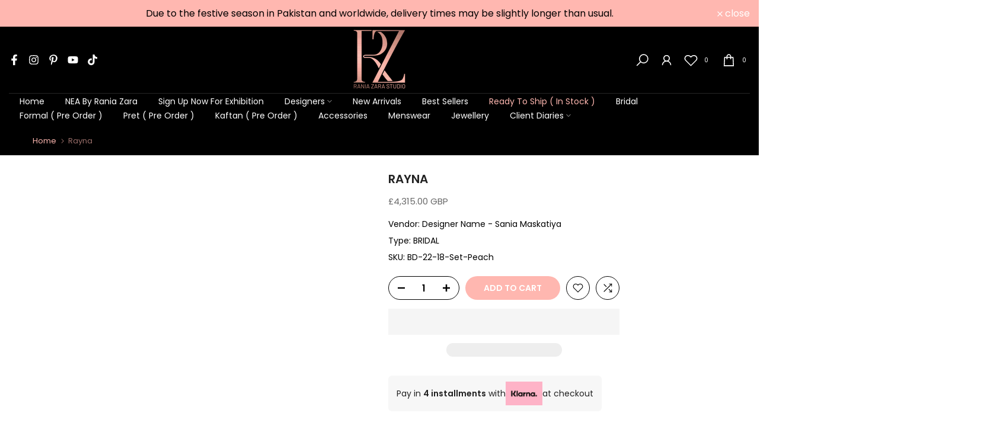

--- FILE ---
content_type: text/css
request_url: https://www.raniazara.co.uk/cdn/shop/t/34/assets/base.min.css?v=160750197822681578911755791512
body_size: 7888
content:
mark,pre{background-color:#f7f7f7}embed,iframe,img,select{max-width:100%}.isotopet4s:not(.isotopet4s-later):not([style]),.t4s-db,article,aside,blockquote,details,figcaption,figure,footer,header,hgroup,main,menu,nav,q,section,summary{display:block}.t4s-g-0,.t4s-gy-0,.t4s-row{--ts-gutter-y:0}a,abbr,acronym,address,applet,article,aside,audio,b,big,blockquote,body,canvas,caption,center,cite,code,dd,del,details,dfn,div,dl,dt,em,embed,fieldset,figcaption,figure,footer,form,h1,h2,h3,h4,h5,h6,header,hgroup,html,i,iframe,img,ins,kbd,label,legend,li,mark,menu,nav,object,ol,output,p,pre,q,ruby,s,samp,section,small,span,strike,strong,sub,summary,sup,table,tbody,td,tfoot,th,thead,time,tr,tt,u,ul,var,video{margin:0;padding:0;border:0;vertical-align:baseline;font:inherit;font-size:100%}.ske-mb-20,address,blockquote,fieldset,p,pre,q{margin-bottom:20px}caption,img,select,table,td,th{vertical-align:middle}.required,body{font-size:16px}*,:after,:before{-webkit-box-sizing:border-box;-moz-box-sizing:border-box;box-sizing:border-box}.t4s-col-item,html{box-sizing:border-box}@-ms-viewport{width:device-width}html{-ms-overflow-style:scrollbar;-ms-text-size-adjust:100%;-webkit-text-size-adjust:100%;-webkit-tap-highlight-color:transparent}body{margin:0;background-color:#fff;color:#878787;font-family:Arial,Helvetica,sans-serif;-webkit-font-smoothing:antialiased;-moz-osx-font-smoothing:grayscale;text-rendering:optimizeLegibility;line-height:1.6;scroll-behavior:smooth}table{border-spacing:0;border-collapse:collapse;margin-bottom:35px;width:100%;line-height:1.4}table,td,th{border:1px solid var(--border-color)}td,th{border-width:0 1px 1px 0}caption,td,th{text-align:start;font-weight:400}th{font-weight:600}td,th{padding:10px}blockquote:after,blockquote:before,q:after,q:before{content:"";content:none}a img,abbr[title]{border:none}blockquote cite:before,mark,select{display:inline-block}a,button,input{-ms-touch-action:manipulation;touch-action:manipulation}button,input,optgroup,select,textarea{border:1px solid;box-shadow:none;outline:0;margin:0;color:inherit;font:inherit;appearance:none;-moz-appearance:none;-webkit-appearance:none}address,blockquote,cite,dfn,em,i,q,var{font-style:italic}input[type=checkbox],input[type=radio]{appearance:auto;-webkit-appearance:auto}button{overflow:visible}button,html input[type=button]:not(.t4s-btn),input[type=reset],input[type=submit]:not(.t4s-btn){padding:11px 15px;font-size:14px;line-height:18px;cursor:pointer;box-shadow:none;outline:0;text-shadow:none;text-transform:none;border:none;appearance:none;-moz-appearance:none;-webkit-appearance:none;transition:color .3s,background-color .3s,border-color .3s,box-shadow .3s,opacity .3s}.required,.t4s-lh-1,mark,sub,sup{line-height:1}input,select,textarea{font-size:13px;outline:0;padding:10px 15px;transition:border-color .5s}input:-webkit-autofill{border-color:#e6e6e6;-webkit-box-shadow:0 0 0 1000px #fff inset;-webkit-text-fill-color:#777}input:focus:-webkit-autofill{border-color:#d9d9d9}abbr,acronym{border-bottom:1px dotted;text-decoration:none}button::-moz-focus-inner,input::-moz-focus-inner{padding:0;border:0}input[type=search]{-webkit-appearance:textfield}input[type=search]::-webkit-search-cancel-button,input[type=search]::-webkit-search-decoration{-webkit-appearance:none}input[type=number]::-webkit-inner-spin-button,input[type=number]::-webkit-outer-spin-button{height:auto}.ske-mb-0,blockquote p,fieldset legend{margin-bottom:0}a{color:#333;text-decoration:none;transition:.25s}a:active,a:hover{outline:0;text-decoration:none}.t4s-xts-scheme-dark legend,a:hover,legend{color:#242424}blockquote cite,mark{color:#333;font-weight:600}.t4s_title a,h1 a,h2 a,h3 a,h4 a,h5 a,h6 a{font-family:inherit}big{font-size:larger}abbr{color:#d62432}.required{border:none;color:var(--t4s-error-color);margin-inline-start:3px}b,strong{font-weight:600}mark{padding:5px 8px}code,kbd{padding:2px 5px}code,kbd,pre,samp{-webkit-hyphens:none;hyphens:none;font-family:monospace,serif}blockquote,em,q{font-family:var(--font-family-3)!important}ins{text-decoration:none}pre{overflow:auto;padding:20px;text-align:start;white-space:pre;white-space:pre-wrap;word-wrap:break-word}sub,sup{position:relative;vertical-align:baseline;font-size:75%}sup{top:-.5em}sub{bottom:-.25em}small{font-size:80%}hr{margin-top:15px;margin-bottom:15px;max-width:100px;border:none;border-bottom:1px solid var(--border-color)}img{height:auto;border:0}.t4s-clearfix:after,.t4s-clearfix:before{content:' ';display:table}.t4s-clearfix:after{clear:both}blockquote{border-left:2px solid}blockquote cite{display:block;margin-top:10px;font-style:normal;font-size:16px}blockquote cite:before{content:"";margin-inline-end:5px;width:15px;height:1px;background-color:currentColor;vertical-align:middle}address{line-height:1.8}fieldset{padding:20px 40px;border:1px solid rgba(119,119,119,.2)}fieldset legend{padding-right:15px;padding-left:15px;width:auto}.t4s-xts-scheme-light legend{color:#fff}audio,canvas,progress,video{display:inline-block;vertical-align:baseline}audio:not([controls]){display:none;height:0}.t4s-oh,svg:not(:root){overflow:hidden}ol,ul{list-style:none;margin-bottom:var(--list-mb);padding-inline-start:var(--li-pl);--list-mb:20px;--li-mb:10px;--li-pl:17px}.visually-hidden{position:absolute!important;overflow:hidden;width:1px;height:1px;margin:-1px;padding:0;border:0;clip:rect(0 0 0 0);word-wrap:normal!important}.visually-hidden--inline{margin:0;height:1em}.skip-to-content-link:focus{z-index:9999;position:inherit;overflow:auto;width:auto;height:auto;clip:auto}.skip-to-content-link{background:var(--t4s-dark-color);color:var(--t4s-light-color);padding:10px 15px}.lazyloadt4sing+.lazyloadt4s-loader:not(.is-bg-img):not(.is-load-css),.t4s-loading--bg,.t4s-product-main-img.lazyloadt4sing~.lazyloadt4s-loader{background-image:var(--lz-img)}:focus-visible,a:focus:focus-visible{outline:.2rem solid rgba(var(--text-color-rgb),.5);outline-offset:0.3rem;box-shadow:none}.t4s_field__input:focus-visible,input:not([type=submit]):not([type=checkbox]):focus-visible,select:focus-visible,textarea:focus-visible{box-shadow:none;outline:0}.t4s_frm_input:focus,input:not([type=submit]):not([type=checkbox]):focus,select:focus,textarea:focus{border-color:rgba(var(--text-color-rgb),.8);outline:0}select{padding:0 30px 0 15px;width:100%;height:40px;font-size:14px;transition:border-color .5s;-webkit-appearance:none;-moz-appearance:none;appearance:none;background-image:url([data-uri]);background-position:right 10px top 50%;background-size:auto 18px;background-repeat:no-repeat;background-color:transparent;box-shadow:none;border-radius:30px}blockquote,q{quotes:none;position:relative;font-size:14px;border:0;padding:30px 25px 30px 60px;background-color:rgba(var(--text-color-rgb),.1);quotes:"\201c" "\201d"}blockquote:before,q:before{content:open-quote;left:25px;top:0;font-size:50px;position:absolute}blockquote:after,q:after{content:no-close-quote}.t4s-container,.t4s-container-fluid,.t4s-container-lg,.t4s-container-md,.t4s-container-sm,.t4s-container-xl,.t4s-container-xxl{width:100%;padding-right:calc(.5 * var(--ts-gutter-x,3rem));padding-left:calc(.5 * var(--ts-gutter-x,3rem));margin-inline-end:auto;margin-inline-start:auto}@media (min-width:1200px){.t4s-container,.t4s-container-lg,.t4s-container-md,.t4s-container-sm,.t4s-container-xl{max-width:1170px}}@media (min-width:1230px){.t4s-container,.t4s-container-lg,.t4s-container-md,.t4s-container-sm,.t4s-container-xl{max-width:1200px}}.t4s-row{--ts-gutter-x:3rem;display:flex;flex-wrap:wrap;margin-top:calc(-1 * var(--ts-gutter-y));margin-inline-end:calc(-.5 * var(--ts-gutter-x));margin-inline-start:calc(-.5 * var(--ts-gutter-x))}.t4s-row.t4s-row-mt{margin-top:0}.t4s-col-item{padding-right:calc(var(--ts-gutter-x) * .5);padding-left:calc(var(--ts-gutter-x) * .5);margin-top:var(--ts-gutter-y);flex-shrink:0;width:100%;max-width:100%;flex:0 0 auto}.t4s-col{flex:1 0 0%}.t4s-col-auto,.t4s-row-cols-auto .flickityt4s-slider>.t4s-col-item,.t4s-row-cols-auto>.t4s-col-item{flex:0 0 auto;width:auto}.t4s-row-cols-1 .flickityt4s-slider>.t4s-col-item,.t4s-row-cols-1>.t4s-col-item,.t4s-row-cols-list_t4s>.t4s-col-item,.t4s-w-100{width:100%}.ske-w-50,.t4s-row-cols-2 .flickityt4s-slider>.t4s-col-item,.t4s-row-cols-2>.t4s-col-item{width:50%}.t4s-row-cols-3 .flickityt4s-slider>.t4s-col-item,.t4s-row-cols-3>.t4s-col-item{width:33.3333333333%}.t4s-row-cols-4 .flickityt4s-slider>.t4s-col-item,.t4s-row-cols-4>.t4s-col-item{width:25%}.t4s-col-15,.t4s-row-cols-5 .flickityt4s-slider>.t4s-col-item,.t4s-row-cols-5>.t4s-col-item{flex:0 0 auto;width:20%}.t4s-row-cols-6 .flickityt4s-slider>.t4s-col-item,.t4s-row-cols-6>.t4s-col-item{width:16.6666666667%}.t4s-col-1{flex:0 0 auto;width:8.33333333%}.t4s-col-2{flex:0 0 auto;width:16.66666667%}.t4s-col-3{flex:0 0 auto;width:25%}.t4s-col-4{flex:0 0 auto;width:33.33333333%}.t4s-col-5{flex:0 0 auto;width:41.66666667%}.t4s-col-6{flex:0 0 auto;width:50%}.t4s-col-7{flex:0 0 auto;width:58.33333333%}.t4s-col-8{flex:0 0 auto;width:66.66666667%}.t4s-col-9{flex:0 0 auto;width:75%}.t4s-col-10{flex:0 0 auto;width:83.33333333%}.t4s-col-11{flex:0 0 auto;width:91.66666667%}.t4s-col-12{flex:0 0 auto;width:100%}.t4s-offset-1{margin-inline-start:8.33333333%}.t4s-offset-2{margin-inline-start:16.66666667%}.t4s-offset-3{margin-inline-start:25%}.t4s-offset-4{margin-inline-start:33.33333333%}.t4s-offset-5{margin-inline-start:41.66666667%}.t4s-offset-6{margin-inline-start:50%}.t4s-offset-7{margin-inline-start:58.33333333%}.t4s-offset-8{margin-inline-start:66.66666667%}.t4s-offset-9{margin-inline-start:75%}.t4s-offset-10{margin-inline-start:83.33333333%}.t4s-offset-11{margin-inline-start:91.66666667%}.t4s-g-0,.t4s-gx-0,.t4s-px-0{--ts-gutter-x:0}.t4s-g-2,.t4s-gx-2,.t4s-px-2{--ts-gutter-x:2px}.t4s-g-2,.t4s-gy-2{--ts-gutter-y:2px}.t4s-g-3,.t4s-gx-3,.t4s-px-3{--ts-gutter-x:3px}.t4s-g-3,.t4s-gy-3{--ts-gutter-y:3px}.t4s-g-4,.t4s-gx-4,.t4s-px-4{--ts-gutter-x:4px}.t4s-g-4,.t4s-gy-4{--ts-gutter-y:4px}.t4s-g-5,.t4s-gx-5,.t4s-px-5{--ts-gutter-x:5px}.t4s-g-5,.t4s-gy-5{--ts-gutter-y:5px}.t4s-g-6,.t4s-gx-6,.t4s-px-6{--ts-gutter-x:6px}.t4s-g-6,.t4s-gy-6{--ts-gutter-y:6px}.t4s-g-8,.t4s-gx-8,.t4s-px-8{--ts-gutter-x:8px}.t4s-g-8,.t4s-gy-8{--ts-gutter-y:8px}.t4s-g-10,.t4s-gx-10,.t4s-px-10{--ts-gutter-x:10px}.t4s-g-10,.t4s-gy-10{--ts-gutter-y:10px}.t4s-g-15,.t4s-gx-15,.t4s-px-15{--ts-gutter-x:15px}.t4s-g-15,.t4s-gy-15{--ts-gutter-y:15px}.t4s-g-20,.t4s-gx-20,.t4s-px-20{--ts-gutter-x:20px}.t4s-g-20,.t4s-gy-20{--ts-gutter-y:20px}.t4s-g-25,.t4s-gx-25,.t4s-px-25{--ts-gutter-x:25px}.t4s-g-25,.t4s-gy-25{--ts-gutter-y:25px}.t4s-g-30,.t4s-gx-30,.t4s-px-30{--ts-gutter-x:30px}.t4s-g-30,.t4s-gy-30{--ts-gutter-y:30px}.t4s-g-40,.t4s-gx-40,.t4s-px-40{--ts-gutter-x:40px}.t4s-g-40,.t4s-gy-40{--ts-gutter-y:40px}.t4s-d-inline{display:inline!important}.t4s-dib{display:inline-block}.t4s-d-inline-block{display:inline-block!important}.t4s-d-block{display:block!important}.t4s-d-grid{display:grid!important}.t4s-d-table{display:table!important}.t4s-d-table-row{display:table-row!important}.t4s-d-table-cell{display:table-cell!important}.t4s-d-flex{display:flex!important}.t4s-d-inline-flex{display:inline-flex!important}.is--hidden-previewbar iframe#preview-bar-iframe,.loading-overlay__spinner[hidden],.mfp-hide,.no-js .lazyloadt4s-loader:not(.is-bg-img),.no-js img.lazyloadt4s,.t4s-d-none,.t4s-pr-color__item.is-color--limit~.t4s-pr-color__item:not(.is--colors-more),.t4s-product-colors:not(.is-t4s--limit) .is--colors-more,template{display:none!important}.t4s-flex-fill{flex:1 1 auto!important}.t4s-flex-row{flex-direction:row!important}.t4s-flex-column{flex-direction:column!important}.t4s-flex-row-reverse{flex-direction:row-reverse!important}.t4s-flex-column-reverse{flex-direction:column-reverse!important}.t4s-flex-grow-0{flex-grow:0!important}.t4s-flex-grow-1{flex-grow:1!important}.t4s-flex-shrink-0{flex-shrink:0!important}.t4s-flex-shrink-1{flex-shrink:1!important}.t4s-flex-wrap{flex-wrap:wrap!important}.t4s-flex-nowrap{flex-wrap:nowrap!important}.t4s-flex-wrap-reverse{flex-wrap:wrap-reverse!important}.t4s-justify-content-start{justify-content:flex-start!important}.t4s-justify-content-end{justify-content:flex-end!important}.t4s-justify-content-center{justify-content:center!important}.t4s-justify-content-between{justify-content:space-between!important}.t4s-justify-content-around{justify-content:space-around!important}.t4s-justify-content-evenly{justify-content:space-evenly!important}.t4s-align-items-start{align-items:flex-start!important}.t4s-align-items-end{align-items:flex-end!important}.t4s-align-items-center{align-items:center!important}.t4s-align-items-baseline{align-items:baseline!important}.t4s-align-items-stretch{align-items:stretch!important}.t4s-align-content-start{align-content:flex-start!important}.t4s-align-content-end{align-content:flex-end!important}.t4s-align-content-center{align-content:center!important}.t4s-align-content-between{align-content:space-between!important}.t4s-align-content-around{align-content:space-around!important}.t4s-align-content-stretch{align-content:stretch!important}.t4s-align-self-auto{align-self:auto!important}.t4s-align-self-start{align-self:flex-start!important}.t4s-align-self-end{align-self:flex-end!important}.t4s-align-self-center{align-self:center!important}.t4s-align-self-baseline{align-self:baseline!important}.t4s-align-self-stretch{align-self:stretch!important}.t4s-order-first{order:-1!important}.t4s-order-0{order:0!important}.t4s-order-1{order:1!important}.t4s-order-2{order:2!important}.t4s-order-3{order:3!important}.t4s-order-4{order:4!important}.t4s-order-5{order:5!important}.t4s-order-6{order:6!important}.t4s-order-7{order:7!important}.t4s-order-8{order:8!important}.t4s-order-9{order:9!important}.t4s-order-10{order:10!important}.t4s-order-last{order:19!important}@media print{.t4s-d-print-inline{display:inline!important}.t4s-d-print-inline-block{display:inline-block!important}.t4s-d-print-block{display:block!important}.t4s-d-print-grid{display:grid!important}.t4s-d-print-table{display:table!important}.t4s-d-print-table-row{display:table-row!important}.t4s-d-print-table-cell{display:table-cell!important}.t4s-d-print-flex{display:flex!important}.t4s-d-print-inline-flex{display:inline-flex!important}.t4s-d-print-none{display:none!important}}.t4s-text-start{text-align:start!important}.t4s-text-end{text-align:end!important}.t4s-text-center{text-align:center!important}@media (min-width:576px){.t4s-col-sm{flex:1 0 0%}.t4s-col-sm-auto,.t4s-row-cols-sm-auto .flickityt4s-slider>.t4s-col-item,.t4s-row-cols-sm-auto>.t4s-col-item{flex:0 0 auto;width:auto}.t4s-row-cols-sm-1 .flickityt4s-slider>.t4s-col-item,.t4s-row-cols-sm-1>.t4s-col-item{width:100%}.t4s-row-cols-sm-2 .flickityt4s-slider>.t4s-col-item,.t4s-row-cols-sm-2>.t4s-col-item{width:50%}.t4s-row-cols-sm-3 .flickityt4s-slider>.t4s-col-item,.t4s-row-cols-sm-3>.t4s-col-item{width:33.3333333333%}.t4s-row-cols-sm-4 .flickityt4s-slider>.t4s-col-item,.t4s-row-cols-sm-4>.t4s-col-item{width:25%}.t4s-col-sm-15,.t4s-row-cols-sm-5 .flickityt4s-slider>.t4s-col-item,.t4s-row-cols-sm-5>.t4s-col-item{width:20%}.t4s-row-cols-sm-6 .flickityt4s-slider>.t4s-col-item,.t4s-row-cols-sm-6>.t4s-col-item{width:16.6666666667%}.t4s-col-sm-1{flex:0 0 auto;width:8.33333333%}.t4s-col-sm-2{flex:0 0 auto;width:16.66666667%}.t4s-col-sm-3{flex:0 0 auto;width:25%}.t4s-col-sm-4{flex:0 0 auto;width:33.33333333%}.t4s-col-sm-5{flex:0 0 auto;width:41.66666667%}.t4s-col-sm-6{flex:0 0 auto;width:50%}.t4s-col-sm-7{flex:0 0 auto;width:58.33333333%}.t4s-col-sm-8{flex:0 0 auto;width:66.66666667%}.t4s-col-sm-9{flex:0 0 auto;width:75%}.t4s-col-sm-10{flex:0 0 auto;width:83.33333333%}.t4s-col-sm-11{flex:0 0 auto;width:91.66666667%}.t4s-col-sm-12{flex:0 0 auto;width:100%}.t4s-offset-sm-0{margin-inline-start:0}.t4s-offset-sm-1{margin-inline-start:8.33333333%}.t4s-offset-sm-2{margin-inline-start:16.66666667%}.t4s-offset-sm-3{margin-inline-start:25%}.t4s-offset-sm-4{margin-inline-start:33.33333333%}.t4s-offset-sm-5{margin-inline-start:41.66666667%}.t4s-offset-sm-6{margin-inline-start:50%}.t4s-offset-sm-7{margin-inline-start:58.33333333%}.t4s-offset-sm-8{margin-inline-start:66.66666667%}.t4s-offset-sm-9{margin-inline-start:75%}.t4s-offset-sm-10{margin-inline-start:83.33333333%}.t4s-offset-sm-11{margin-inline-start:91.66666667%}.t4s-g-sm-0,.t4s-gx-sm-0,.t4s-px-sm-0{--ts-gutter-x:0}.t4s-g-sm-0,.t4s-gy-sm-0{--ts-gutter-y:0}.t4s-g-sm-2,.t4s-gx-sm-2,.t4s-px-sm-2{--ts-gutter-x:2px}.t4s-g-sm-2,.t4s-gy-sm-2{--ts-gutter-y:2px}.t4s-g-sm-3,.t4s-gx-sm-3,.t4s-px-sm-3{--ts-gutter-x:3px}.t4s-g-sm-3,.t4s-gy-sm-3{--ts-gutter-y:3px}.t4s-g-sm-4,.t4s-gx-sm-4,.t4s-px-sm-4{--ts-gutter-x:4px}.t4s-g-sm-4,.t4s-gy-sm-4{--ts-gutter-y:4px}.t4s-g-sm-5,.t4s-gx-sm-5,.t4s-px-sm-5{--ts-gutter-x:5px}.t4s-g-sm-5,.t4s-gy-sm-5{--ts-gutter-y:5px}.t4s-g-sm-6,.t4s-gx-sm-6,.t4s-px-sm-6{--ts-gutter-x:6px}.t4s-g-sm-6,.t4s-gy-sm-6{--ts-gutter-y:6px}.t4s-g-sm-8,.t4s-gx-sm-8,.t4s-px-sm-8{--ts-gutter-x:8px}.t4s-g-sm-8,.t4s-gy-sm-8{--ts-gutter-y:8px}.t4s-g-sm-10,.t4s-gx-sm-10,.t4s-px-sm-10{--ts-gutter-x:10px}.t4s-g-sm-10,.t4s-gy-sm-10{--ts-gutter-y:10px}.t4s-g-sm-15,.t4s-gx-sm-15,.t4s-px-sm-15{--ts-gutter-x:15px}.t4s-g-sm-15,.t4s-gy-sm-15{--ts-gutter-y:15px}.t4s-g-sm-20,.t4s-gx-sm-20,.t4s-px-sm-20{--ts-gutter-x:20px}.t4s-g-sm-20,.t4s-gy-sm-20{--ts-gutter-y:20px}.t4s-g-sm-25,.t4s-gx-sm-25,.t4s-px-sm-25{--ts-gutter-x:25px}.t4s-g-sm-25,.t4s-gy-sm-25{--ts-gutter-y:25px}.t4s-g-sm-30,.t4s-gx-sm-30,.t4s-px-sm-30{--ts-gutter-x:30px}.t4s-g-sm-30,.t4s-gy-sm-30{--ts-gutter-y:30px}.t4s-g-sm-40,.t4s-gx-sm-40,.t4s-px-sm-40{--ts-gutter-x:40px}.t4s-g-sm-40,.t4s-gy-sm-40{--ts-gutter-y:40px}.t4s-d-sm-inline{display:inline!important}.t4s-d-sm-inline-block{display:inline-block!important}.t4s-d-sm-block{display:block!important}.t4s-d-sm-grid{display:grid!important}.t4s-d-sm-table{display:table!important}.t4s-d-sm-table-row{display:table-row!important}.t4s-d-sm-table-cell{display:table-cell!important}.t4s-d-sm-flex{display:flex!important}.t4s-d-sm-inline-flex{display:inline-flex!important}.t4s-d-sm-none{display:none!important}.t4s-flex-sm-fill{flex:1 1 auto!important}.t4s-flex-sm-row{flex-direction:row!important}.t4s-flex-sm-column{flex-direction:column!important}.t4s-flex-sm-row-reverse{flex-direction:row-reverse!important}.t4s-flex-sm-column-reverse{flex-direction:column-reverse!important}.t4s-flex-sm-grow-0{flex-grow:0!important}.t4s-flex-sm-grow-1{flex-grow:1!important}.t4s-flex-sm-shrink-0{flex-shrink:0!important}.t4s-flex-sm-shrink-1{flex-shrink:1!important}.t4s-flex-sm-wrap{flex-wrap:wrap!important}.t4s-flex-sm-nowrap{flex-wrap:nowrap!important}.t4s-flex-sm-wrap-reverse{flex-wrap:wrap-reverse!important}.t4s-justify-content-sm-start{justify-content:flex-start!important}.t4s-justify-content-sm-end{justify-content:flex-end!important}.t4s-justify-content-sm-center{justify-content:center!important}.t4s-justify-content-sm-between{justify-content:space-between!important}.t4s-justify-content-sm-around{justify-content:space-around!important}.t4s-justify-content-sm-evenly{justify-content:space-evenly!important}.t4s-align-items-sm-start{align-items:flex-start!important}.t4s-align-items-sm-end{align-items:flex-end!important}.t4s-align-items-sm-center{align-items:center!important}.t4s-align-items-sm-baseline{align-items:baseline!important}.t4s-align-items-sm-stretch{align-items:stretch!important}.t4s-align-content-sm-start{align-content:flex-start!important}.t4s-align-content-sm-end{align-content:flex-end!important}.t4s-align-content-sm-center{align-content:center!important}.t4s-align-content-sm-between{align-content:space-between!important}.t4s-align-content-sm-around{align-content:space-around!important}.t4s-align-content-sm-stretch{align-content:stretch!important}.t4s-align-self-sm-auto{align-self:auto!important}.t4s-align-self-sm-start{align-self:flex-start!important}.t4s-align-self-sm-end{align-self:flex-end!important}.t4s-align-self-sm-center{align-self:center!important}.t4s-align-self-sm-baseline{align-self:baseline!important}.t4s-align-self-sm-stretch{align-self:stretch!important}.t4s-order-sm-first{order:-1!important}.t4s-order-sm-0{order:0!important}.t4s-order-sm-1{order:1!important}.t4s-order-sm-2{order:2!important}.t4s-order-sm-3{order:3!important}.t4s-order-sm-4{order:4!important}.t4s-order-sm-5{order:5!important}.t4s-order-sm-last{order:6!important}.t4s-text-sm-start{text-align:start!important}.t4s-text-sm-end{text-align:end!important}.t4s-text-sm-center{text-align:center!important}}@media (min-width:768px){.t4s-col-md-custom{width:var(--t4s-cus-col-md,50%);flex:0 0 auto}.t4s-col-md{flex:1 0 0%}.t4s-col-md-auto,.t4s-row-cols-md-auto .flickityt4s-slider>.t4s-col-item,.t4s-row-cols-md-auto>.t4s-col-item{flex:0 0 auto;width:auto}.t4s-row-cols-md-1 .flickityt4s-slider>.t4s-col-item,.t4s-row-cols-md-1>.t4s-col-item,.t4s-row-cols-md-list_t4s>.t4s-col-item{width:100%}.t4s-row-cols-md-2 .flickityt4s-slider>.t4s-col-item,.t4s-row-cols-md-2>.t4s-col-item{width:50%}.t4s-row-cols-md-3 .flickityt4s-slider>.t4s-col-item,.t4s-row-cols-md-3>.t4s-col-item{width:33.3333333333%}.t4s-row-cols-md-4 .flickityt4s-slider>.t4s-col-item,.t4s-row-cols-md-4>.t4s-col-item{width:25%}.t4s-col-md-15,.t4s-row-cols-md-5 .flickityt4s-slider>.t4s-col-item,.t4s-row-cols-md-5>.t4s-col-item{width:20%}.t4s-row-cols-md-6 .flickityt4s-slider>.t4s-col-item,.t4s-row-cols-md-6>.t4s-col-item{width:16.6666666667%}.t4s-col-md-1{flex:0 0 auto;width:8.33333333%}.t4s-col-md-2{flex:0 0 auto;width:16.66666667%}.t4s-col-md-3{flex:0 0 auto;width:25%}.t4s-col-md-4{flex:0 0 auto;width:33.33333333%}.t4s-col-md-5{flex:0 0 auto;width:41.66666667%}.t4s-col-md-6{flex:0 0 auto;width:50%}.t4s-col-md-7{flex:0 0 auto;width:58.33333333%}.t4s-col-md-8{flex:0 0 auto;width:66.66666667%}.t4s-col-md-9{flex:0 0 auto;width:75%}.t4s-col-md-10{flex:0 0 auto;width:83.33333333%}.t4s-col-md-11{flex:0 0 auto;width:91.66666667%}.t4s-col-md-12{flex:0 0 auto;width:100%}.t4s-offset-md-0{margin-inline-start:0}.t4s-offset-md-1{margin-inline-start:8.33333333%}.t4s-offset-md-2{margin-inline-start:16.66666667%}.t4s-offset-md-3{margin-inline-start:25%}.t4s-offset-md-4{margin-inline-start:33.33333333%}.t4s-offset-md-5{margin-inline-start:41.66666667%}.t4s-offset-md-6{margin-inline-start:50%}.t4s-offset-md-7{margin-inline-start:58.33333333%}.t4s-offset-md-8{margin-inline-start:66.66666667%}.t4s-offset-md-9{margin-inline-start:75%}.t4s-offset-md-10{margin-inline-start:83.33333333%}.t4s-offset-md-11{margin-inline-start:91.66666667%}.t4s-g-md-0,.t4s-gx-md-0,.t4s-px-md-0{--ts-gutter-x:0}.t4s-g-md-0,.t4s-gy-md-0{--ts-gutter-y:0}.t4s-g-md-2,.t4s-gx-md-2,.t4s-px-md-2{--ts-gutter-x:2px}.t4s-g-md-2,.t4s-gy-md-2{--ts-gutter-y:2px}.t4s-g-md-3,.t4s-gx-md-3,.t4s-px-md-3{--ts-gutter-x:3px}.t4s-g-md-3,.t4s-gy-md-3{--ts-gutter-y:3px}.t4s-g-md-4,.t4s-gx-md-4,.t4s-px-md-4{--ts-gutter-x:4px}.t4s-g-md-4,.t4s-gy-md-4{--ts-gutter-y:4px}.t4s-g-md-5,.t4s-gx-md-5,.t4s-px-md-5{--ts-gutter-x:5px}.t4s-g-md-5,.t4s-gy-md-5{--ts-gutter-y:5px}.t4s-g-md-6,.t4s-gx-md-6,.t4s-px-md-6{--ts-gutter-x:6px}.t4s-g-md-6,.t4s-gy-md-6{--ts-gutter-y:6px}.t4s-g-md-8,.t4s-gx-md-8,.t4s-px-md-8{--ts-gutter-x:8px}.t4s-g-md-8,.t4s-gy-md-8{--ts-gutter-y:8px}.t4s-g-md-10,.t4s-gx-md-10,.t4s-px-md-10{--ts-gutter-x:10px}.t4s-g-md-10,.t4s-gy-md-10{--ts-gutter-y:10px}.t4s-g-md-15,.t4s-gx-md-15,.t4s-px-md-15{--ts-gutter-x:15px}.t4s-g-md-15,.t4s-gy-md-15{--ts-gutter-y:15px}.t4s-g-md-20,.t4s-gx-md-20,.t4s-px-md-20{--ts-gutter-x:20px}.t4s-g-md-20,.t4s-gy-md-20{--ts-gutter-y:20px}.t4s-g-md-25,.t4s-gx-md-25,.t4s-px-md-25{--ts-gutter-x:25px}.t4s-g-md-25,.t4s-gy-md-25{--ts-gutter-y:25px}.t4s-g-md-30,.t4s-gx-md-30,.t4s-px-md-30{--ts-gutter-x:30px}.t4s-g-md-30,.t4s-gy-md-30{--ts-gutter-y:30px}.t4s-g-md-40,.t4s-gx-md-40,.t4s-px-md-40{--ts-gutter-x:40px}.t4s-g-md-40,.t4s-gy-md-40{--ts-gutter-y:40px}.t4s-d-md-inline{display:inline!important}.t4s-d-md-inline-block{display:inline-block!important}.t4s-d-md-block{display:block!important}.t4s-d-md-grid{display:grid!important}.t4s-d-md-table{display:table!important}.t4s-d-md-table-row{display:table-row!important}.t4s-d-md-table-cell{display:table-cell!important}.t4s-d-md-flex{display:flex!important}.t4s-d-md-inline-flex{display:inline-flex!important}.t4s-d-md-none{display:none!important}.t4s-flex-md-fill{flex:1 1 auto!important}.t4s-flex-md-row{flex-direction:row!important}.t4s-flex-md-column{flex-direction:column!important}.t4s-flex-md-row-reverse{flex-direction:row-reverse!important}.t4s-flex-md-column-reverse{flex-direction:column-reverse!important}.t4s-flex-md-grow-0{flex-grow:0!important}.t4s-flex-md-grow-1{flex-grow:1!important}.t4s-flex-md-shrink-0{flex-shrink:0!important}.t4s-flex-md-shrink-1{flex-shrink:1!important}.t4s-flex-md-wrap{flex-wrap:wrap!important}.t4s-flex-md-nowrap{flex-wrap:nowrap!important}.t4s-flex-md-wrap-reverse{flex-wrap:wrap-reverse!important}.t4s-justify-content-md-start{justify-content:flex-start!important}.t4s-justify-content-md-end{justify-content:flex-end!important}.t4s-justify-content-md-center{justify-content:center!important}.t4s-justify-content-md-between{justify-content:space-between!important}.t4s-justify-content-md-around{justify-content:space-around!important}.t4s-justify-content-md-evenly{justify-content:space-evenly!important}.t4s-align-items-md-start{align-items:flex-start!important}.t4s-align-items-md-end{align-items:flex-end!important}.t4s-align-items-md-center{align-items:center!important}.t4s-align-items-md-baseline{align-items:baseline!important}.t4s-align-items-md-stretch{align-items:stretch!important}.t4s-align-content-md-start{align-content:flex-start!important}.t4s-align-content-md-end{align-content:flex-end!important}.t4s-align-content-md-center{align-content:center!important}.t4s-align-content-md-between{align-content:space-between!important}.t4s-align-content-md-around{align-content:space-around!important}.t4s-align-content-md-stretch{align-content:stretch!important}.t4s-align-self-md-auto{align-self:auto!important}.t4s-align-self-md-start{align-self:flex-start!important}.t4s-align-self-md-end{align-self:flex-end!important}.t4s-align-self-md-center{align-self:center!important}.t4s-align-self-md-baseline{align-self:baseline!important}.t4s-align-self-md-stretch{align-self:stretch!important}.t4s-order-md-first{order:-1!important}.t4s-order-md-0{order:0!important}.t4s-order-md-1{order:1!important}.t4s-order-md-2{order:2!important}.t4s-order-md-3{order:3!important}.t4s-order-md-4{order:4!important}.t4s-order-md-5{order:5!important}.t4s-order-md-last{order:6!important}.t4s-text-md-start{text-align:start!important}.t4s-text-md-end{text-align:end!important}.t4s-text-md-center{text-align:center!important}}.t4s-table-res-df{min-height:.01%;overflow-x:auto;-webkit-overflow-scrolling:touch;-ms-overflow-style:-ms-autohiding-scrollbar}@media screen and (max-width:767px){.t4s-responsive-table{border:0;border-bottom:1px solid var(--border-color)}.t4s-responsive-table tfoot td:first-of-type,.t4s-responsive-table th,.t4s-responsive-table thead{display:none}.t4s-responsive-table td{display:flex;text-align:end;border:0}.t4s-responsive-table td::before{color:var(--text-color);content:attr(data-label);font-size:1.4rem;padding-inline-end:2rem;flex-grow:1;text-align:start}.t4s-responsive-table td:first-of-type{display:flex;align-items:center;padding-top:4rem}.t4s-responsive-table tbody td:last-of-type{padding-bottom:4rem}.t4s-responsive-table tr{display:flex;flex-direction:column;justify-content:flex-start;width:100%}.t4s-responsive-table tbody tr{border-top:1px solid var(--border-color)}}.t4s_ratio{position:relative;width:100%}.t4s_ratio::before{display:block;padding-top:var(--t4s-aspect-ratio);content:""}.no-js .t4s_ratio:not(.t4s_bg)>noscript>:not(.t4s-not-style),.t4s_ratio:not(.t4s_bg)>:not(.t4s-not-style){position:absolute;top:0;left:0;width:100%;height:100%}.t4s_ratio21_9{--t4s-aspect-ratio:42.8571428571%}.t4s_ratio2_1{--t4s-aspect-ratio:50%}.t4s_ratio16_9{--t4s-aspect-ratio:56.25%}.t4s_ratio8_5{--t4s-aspect-ratio:62.5%}.t4s_ratio3_2{--t4s-aspect-ratio:66.66%}.t4s_ratio4_3{--t4s-aspect-ratio:75%}.t4s_ratio4_5{--t4s-aspect-ratio:80%}.t4s_ratio1_1{--t4s-aspect-ratio:100%}.t4s_ratio5_4{--t4s-aspect-ratio:125%}.t4s_rationt{--t4s-aspect-ratio:127.7777778%}.t4s_ratio2_3{--t4s-aspect-ratio:150%}.t4s_ratio1_2{--t4s-aspect-ratio:200%}.t4s_ratio_fh{--t4s-aspect-ratio:100vh}.t4s_ratiocus1{--t4s-aspect-ratio:calc(100% / (var(--aspect-ratiocus1)))}.t4s_ratiocus2{--t4s-aspect-ratio:calc(100% / (var(--aspect-ratiocus2)))}.t4s_ratiocus3{--t4s-aspect-ratio:calc(100% / (var(--aspect-ratiocus3)))}.t4s_ratiocus4{--t4s-aspect-ratio:calc(100% / (var(--aspect-ratiocus4)))}.t4s_ratioadapt .t4s_ratio::before,.t4s_ratioadapt_f .t4s_ratio::before{--t4s-aspect-ratio:calc(100% / (var(--aspect-ratioapt)))}.t4s_ratio img{object-fit:cover;object-position:center center}.t4s_contain .t4s_ratio img{object-fit:contain}.t4s_position_1 .t4s_ratio img{object-position:left top}.t4s_position_2 .t4s_ratio img{object-position:left center}.t4s_position_3 .t4s_ratio img{object-position:left bottom}.t4s_position_4 .t4s_ratio img{object-position:right top}.t4s_position_5 .t4s_ratio img{object-position:right center}.t4s_position_6 .t4s_ratio img{object-position:right bottom}.t4s_position_7 .t4s_ratio img{object-position:center top}.t4s_position_9 .t4s_ratio img{object-position:center bottom}.t4s_position_0 .t4s_bg,.t4s_position_default{background-position:center center}.lazyloadt4s-loader,.t4s-loading--bg{background-repeat:no-repeat;background-position:center}.t4s_cover .t4s_bg{background-size:cover}.t4s_contain .t4s_bg{background-size:contain}.t4s_position_1 .t4s_bg{background-position:left top}.t4s_position_2 .t4s_bg{background-position:left center}.t4s_position_3 .t4s_bg{background-position:left bottom}.t4s_position_4 .t4s_bg{background-position:right top}.t4s_position_5 .t4s_bg{background-position:right center}.t4s_position_6 .t4s_bg{background-position:right bottom}.t4s_position_7 .t4s_bg{background-position:center top}.t4s_position_9 .t4s_bg{background-position:center bottom}.t4s_ratio_mix{--t4s-aspect-ratio-fh:100vh}.t4s_ratio_mix .t4s_ratio{--aspect-ratioapt:calc(100% / (var(--ratioapt)));--ratioapttb:var(--ratioapt);--aspect-ratioapttb:calc(100% / (var(--ratioapttb)));--aspect-ratioaptmb:calc(100% / (var(--ratioaptmb)))}.t4s_ratio_mix.t4s_ratio_fh .t4s_ratio{--aspect-ratioapt:var(--t4s-aspect-ratio-fh);--aspect-ratioapttb:var(--t4s-aspect-ratio-fh);--aspect-ratioaptmb:var(--t4s-aspect-ratio-fh)}@media (max-width:767px){.t4s_ratioadapt .t4s_ratio_hasmb::before,.t4s_ratioadapt_f .t4s_ratio_hasmb::before{--t4s-aspect-ratio:calc(100% / (var(--aspect-ratioaptmb)))}.t4s_ratio_cuspx.t4scuspx1_true{--t4s-aspect-ratio:var(--aspect-ratio-cusmb)}.t4s_ratio_cuspx.t4scuspx1_false .t4s_ratio{--t4s-aspect-ratio:calc(100% / (var(--aspect-ratioapt)))}.t4s_ratio_mix .t4s_ratio{--t4s-aspect-ratio:var(--aspect-ratioaptmb)}.t4s_ratio_mix.t4s_ratio_cuspx_mb_true .t4s_ratio{--aspect-ratioaptmb:var(--aspect-ratio-cusmb)}}@media (min-width:768px) and (max-width:1024px){.t4s_ratio_cuspx.t4scuspx2_true{--t4s-aspect-ratio:var(--aspect-ratio-custb)}.t4s_ratio_cuspx.t4scuspx2_false .t4s_ratio{--t4s-aspect-ratio:calc(100% / (var(--aspect-ratioapt)))}.t4s_ratio_mix .t4s_ratio{--t4s-aspect-ratio:var(--aspect-ratioapttb)}.t4s_ratio_mix.t4s_ratio_cuspx_tb_true .t4s_ratio{--aspect-ratioapttb:var(--aspect-ratio-custb)}}.t4s-carousel__nav-item.is--media-hide,.t4s-countdown-enabled.expired_cdt4,.t4s-dn,.t4s-product__media-item.is--media-hide,[data-countdown-t4s]:not(.t4s-countdown-enabled){display:none}.t4s-pr{position:relative}.t4s-pa{position:absolute}.t4s-pf{position:fixed}.lazyloadt4s-loader,.t4s-full-width-link,.t4s-tab-content2{position:absolute;right:0;top:0;left:0}.t4s-op-0{opacity:0}.t4s-t-0{top:0}.t4s-l-0{left:0}.t4s-r-0{right:0}.t4s-b-0{bottom:0}.t4s-full-width-link{bottom:0;z-index:2}.t4s-z-100{z-index:100}.t4s-cursor-pointer{cursor:pointer}.t4s-pe-auto{pointer-events:auto}.lazyloadt4s-loader,.t4s-close-overlay,.t4s-drawer,.t4s-pe-none,.t4s-tab-content2{pointer-events:none}.t4s-h-100{height:100%}.t4s-pr-ellipsis-true .t4s-product .t4s-product-title,.t4s-pr-ellipsis-true .t4s-widget .t4s-widget__pr-title,.t4s-truncate{overflow:hidden;text-overflow:ellipsis;white-space:nowrap}.t4s-pr-ellipsis-true .t4s-widget .t4s-widget_if_pr{position:relative;overflow:hidden}.t4s-ts-op{-webkit-transition:opacity .3s ease-in-out;-moz-transition:opacity .3s ease-in-out;-o-transition:opacity .3s ease-in-out;transition:opacity .3s ease-in-out}@-webkit-keyframes t4s-ani-fadeIn{from{opacity:0}to{opacity:1}}@keyframes t4s-ani-fadeIn{from{opacity:0}to{opacity:1}}.t4s-tabs-ul{list-style:none;--list-mb:30px;--li-mb:0;--li-pl:0}.t4s-tab-content,.t4s-type-accordion .t4s-tabs-ul,.t4s-type-tabs .t4s-tab-wrapper [data-t4s-tab-item]{display:none;-webkit-animation:1s t4s-ani-fadeIn;animation:1s t4s-ani-fadeIn}.t4s-tab-wrapper:first-child .t4s-tab-content:not([style]),.t4s-tabs-ul+.t4s-tab-content:not([style]),.t4s-tabs-ul+.t4s-tab-wrapper .t4s-tab-content:not([style]){display:block;-webkit-animation:none;animation:none}@media (max-width:1024px){.t4s-accordion-mb-true .t4s-tab-wrapper:first-child .t4s-tab-content:not([style]),.t4s-accordion-mb-true .t4s-tabs-ul,.t4s-accordion-mb-true .t4s-tabs-ul+.t4s-tab-wrapper .t4s-tab-content:not([style]){display:none}.t4s-accordion-mb-true .t4s-tab-wrapper [data-t4s-tab-item]{display:block}}.t4s-tab-content2{opacity:0;visibility:hidden;z-index:1;-webkit-transform:translateY(40px);-ms-transform:translateY(40px);transform:translateY(40px);-webkit-transition:.2s ease-in-out;transition:.2s ease-in-out}.t4s-tab-content2.t4s-active{pointer-events:auto;opacity:1;visibility:visible;position:relative;z-index:2;-webkit-transform:none;-ms-transform:none;transform:none;-webkit-transition:.2s ease-in-out .2s;transition:.2s ease-in-out .2s}.t4s-placeholder-svg{display:block;fill:#222;background-color:#f5f5f5;width:100%;height:100%;max-width:100%;max-height:100%;border:1px solid #ddd}.lazyloadt4s-loader,.t4s-wait--data{background-color:var(--lz-background)}.t4s-placeholder-svg.t4s-svg-bg1{background-color:#a9a9a9;border-color:#a9a9a9;fill:#696969}.lazyloadt4s-loader{display:block;width:100%;bottom:0;background-size:50px;opacity:0;visibility:hidden;z-index:-1;transition:.2s ease-in-out}.lazyloadt4s-loader.is-bg-img{transition:none;background-repeat:repeat;background-size:cover;opacity:1;visibility:visible;z-index:-1}.lazyloadt4s+.lazyloadt4s-loader,.lazyloadt4sNative:not(.lazyloadt4sed)+.lazyloadt4s-loader,.lazyloadt4sing+.lazyloadt4s-loader,.lazyloadt4sing+.lazyloadt4s-loader .lazyloadt4s+.lazyloadt4s-loader,.t4s-product-main-img.lazyloadt4sing~.lazyloadt4s-loader,.t4s-product-main-img.lazyloadt4s~.lazyloadt4s-loader{opacity:1;visibility:visible;z-index:1}.lazyloadt4sed~.lazyloadt4s-loader.is-bg-img,.t4s-parallax.parallax_enabled .lazyloadt4s-loader+.lazyloadt4s-loader.is-bg-img,.t4s-parallax.parallax_enabled>.lazyloadt4s-loader:first-child,.t4s-product-img:not(:hover) .t4s-product-main-img.lazyloadt4sed~.lazyloadt4s-loader{opacity:0;visibility:hidden;z-index:-1}.t4s-lz--fadeIn{opacity:0;transition:opacity .35s cubic-bezier(.215,.61,.355,1)}.lazyloadt4sed.t4s-lz--fadeIn{opacity:1}.t4s-loading--bg{width:50px;height:50px;background-size:cover;margin:20px auto}.t4s-lzcus-true .lazyloadt4sing+.lazyloadt4s-loader:not(.is-bg-img):not(.is-load-css),.t4s-lzcus-true .t4s-loading--bg,.t4s-lzcus-true .t4s-product-main-img.lazyloadt4sing~.lazyloadt4s-loader{background-image:var(--lz-img-cus);background-size:var(--lz-size-cus);-webkit-animation:.35s linear infinite alternate skeletonAnimation;animation:.35s linear infinite alternate skeletonAnimation;will-change:opacity}.t4s-wait--data{position:relative;overflow:hidden;-webkit-animation:.45s linear infinite alternate skeletonAnimation;animation:.45s linear infinite alternate skeletonAnimation;will-change:opacity}@-webkit-keyframes skeletonAnimation{0%{opacity:.45}100%{opacity:.9}}@keyframes skeletonAnimation{0%{opacity:.45;opacity:.35}100%{opacity:.9}}.t4s-rte ol,.t4s-rte ul,.t4s-rte--list ol,.t4s-rte--list ul{margin-top:0;margin-inline-end:0;margin-bottom:17.5px;margin-inline-start:16px;padding-inline-start:0}.t4s-rte ol.list--inline,.t4s-rte ul.list--inline,.t4s-rte--list ol.list--inline,.t4s-rte--list ul.list--inline{margin-inline-start:0}.t4s-rte ul,.t4s-rte--list ul{list-style:disc}.t4s-rte ol,.t4s-rte--list ol{list-style:decimal}.t4s-rte ul ul,.t4s-rte--list ul ul{list-style:circle;margin-inline-start:25px}.t4s-rte ul ul ul,.t4s-rte--list ul ul ul{list-style:square}.t4s-rte a:not(.btn):not(.t4s-link):not(.t4s-btn):not(.t4s-button):not(.t4s-a){border-bottom:1px solid currentColor;padding-bottom:1px}#MainContent{min-height:50vh}#MainContent .shopify-challenge__container,.t4s-empty__page{margin:140px auto;min-height:50vh}#MainContent .shopify-challenge__container{min-height:20vh}.shopify-challenge__container .shopify-challenge__button,.ske-mt-20{margin-top:20px}@media (min-width:641px){#MainContent .shopify-challenge__container,.t4s-empty__page{margin:200px auto}}.t4s-drawer{position:fixed;top:0;left:0;visibility:hidden;-webkit-transform:translate3d(-104%,0,0);transform:translate3d(-104%,0,0)}button[data-btn-as-a]{margin:0!important;padding:0!important;background:0 0!important;border:none!important;box-shadow:none!important;border-radius:0!important;-webkit-appearance:none;color:var(--text-color)}button[data-btn-as-a]:hover{color:var(--accent-color)}.t4s-input__currentcolor::-webkit-input-placeholder{color:currentcolor}.t4s-input__currentcolor:-ms-input-placeholder{color:currentcolor}.t4s-input__currentcolor::placeholder{color:currentcolor}.focus-none{box-shadow:none!important;outline:0!important}.t4s-website-wrapper,body{background-color:var(--t4s-body-background)}input.t4s-quantity-input[type=number],input.t4s-quantity-input[type=number]::-webkit-inner-spin-button,input.t4s-quantity-input[type=number]::-webkit-outer-spin-button{margin:0;-webkit-appearance:none;-moz-appearance:none;appearance:none}.t4s-browser-Firefox input.t4s-quantity-input[type=number]{-webkit-appearance:textfield;-moz-appearance:textfield;appearance:textfield}.t4s-fwm{font-weight:500}.shopify-policy__container{margin:60px auto}.t4s-carousel__nav-inner.t4s-child-lazyloaded,.t4s-child-lazyloaded.t4s-bg-11{background-image:none!important}@media (min-width:1025px){.t4s-col-lg-custom{width:var(--t4s-cus-col-lg,25%);flex:0 0 auto}.t4s-col-lg{flex:1 0 0%}.t4s-col-lg-auto,.t4s-row-cols-lg-auto .flickityt4s-slider>.t4s-col-item,.t4s-row-cols-lg-auto>.t4s-col-item{flex:0 0 auto;width:auto}.t4s-row-cols-lg-1 .flickityt4s-slider>.t4s-col-item,.t4s-row-cols-lg-1>.t4s-col-item,.t4s-row-cols-lg-list_t4s>.t4s-col-item{width:100%}.t4s-row-cols-lg-2 .flickityt4s-slider>.t4s-col-item,.t4s-row-cols-lg-2>.t4s-col-item{width:50%}.t4s-row-cols-lg-3 .flickityt4s-slider>.t4s-col-item,.t4s-row-cols-lg-3>.t4s-col-item{width:33.3333333333%}.t4s-row-cols-lg-4 .flickityt4s-slider>.t4s-col-item,.t4s-row-cols-lg-4>.t4s-col-item{width:25%}.t4s-col-lg-15,.t4s-row-cols-lg-5 .flickityt4s-slider>.t4s-col-item,.t4s-row-cols-lg-5>.t4s-col-item{width:20%}.t4s-row-cols-lg-6 .flickityt4s-slider>.t4s-col-item,.t4s-row-cols-lg-6>.t4s-col-item{width:16.6666666667%}.t4s-row-cols-lg-7 .flickityt4s-slider>.t4s-col-item,.t4s-row-cols-lg-7>.t4s-col-item{width:14.285714286%}.t4s-row-cols-lg-8 .flickityt4s-slider>.t4s-col-item,.t4s-row-cols-lg-8>.t4s-col-item{width:12.5%}.t4s-row-cols-lg-9 .flickityt4s-slider>.t4s-col-item,.t4s-row-cols-lg-9>.t4s-col-item{width:11.1111111111%}.t4s-col-lg-1{flex:0 0 auto;width:8.33333333%}.t4s-col-lg-2{flex:0 0 auto;width:16.66666667%}.t4s-col-lg-3{flex:0 0 auto;width:25%}.t4s-col-lg-4{flex:0 0 auto;width:33.33333333%}.t4s-col-lg-5{flex:0 0 auto;width:41.66666667%}.t4s-col-item.t4s-col-lg-6,.t4s-col-lg-6{flex:0 0 auto;width:50%}.t4s-col-lg-7{flex:0 0 auto;width:58.33333333%}.t4s-col-lg-8{flex:0 0 auto;width:66.66666667%}.t4s-col-lg-9{flex:0 0 auto;width:75%}.t4s-col-lg-10{flex:0 0 auto;width:83.33333333%}.t4s-col-lg-11{flex:0 0 auto;width:91.66666667%}.t4s-col-lg-12{flex:0 0 auto;width:100%}.t4s-offset-lg-0{margin-inline-start:0}.t4s-offset-lg-1{margin-inline-start:8.33333333%}.t4s-offset-lg-2{margin-inline-start:16.66666667%}.t4s-offset-lg-3{margin-inline-start:25%}.t4s-offset-lg-4{margin-inline-start:33.33333333%}.t4s-offset-lg-5{margin-inline-start:41.66666667%}.t4s-offset-lg-6{margin-inline-start:50%}.t4s-offset-lg-7{margin-inline-start:58.33333333%}.t4s-offset-lg-8{margin-inline-start:66.66666667%}.t4s-offset-lg-9{margin-inline-start:75%}.t4s-offset-lg-10{margin-inline-start:83.33333333%}.t4s-offset-lg-11{margin-inline-start:91.66666667%}.t4s-g-lg-0,.t4s-gx-lg-0,.t4s-px-lg-0{--ts-gutter-x:0}.t4s-g-lg-0,.t4s-gy-lg-0{--ts-gutter-y:0}.t4s-g-lg-2,.t4s-gx-lg-2,.t4s-px-lg-2{--ts-gutter-x:2px}.t4s-g-lg-2,.t4s-gy-lg-2{--ts-gutter-y:2px}.t4s-g-lg-3,.t4s-gx-lg-3,.t4s-px-lg-3{--ts-gutter-x:3px}.t4s-g-lg-3,.t4s-gy-lg-3{--ts-gutter-y:3px}.t4s-g-lg-4,.t4s-gx-lg-4,.t4s-px-lg-4{--ts-gutter-x:4px}.t4s-g-lg-4,.t4s-gy-lg-4{--ts-gutter-y:4px}.t4s-g-lg-5,.t4s-gx-lg-5,.t4s-px-lg-5{--ts-gutter-x:5px}.t4s-g-lg-5,.t4s-gy-lg-5{--ts-gutter-y:5px}.t4s-g-lg-6,.t4s-gx-lg-6,.t4s-px-lg-6{--ts-gutter-x:6px}.t4s-g-lg-6,.t4s-gy-lg-6{--ts-gutter-y:6px}.t4s-g-lg-8,.t4s-gx-lg-8,.t4s-px-lg-8{--ts-gutter-x:8px}.t4s-g-lg-8,.t4s-gy-lg-8{--ts-gutter-y:8px}.t4s-g-lg-10,.t4s-gx-lg-10,.t4s-px-lg-10{--ts-gutter-x:10px}.t4s-g-lg-10,.t4s-gy-lg-10{--ts-gutter-y:10px}.t4s-g-lg-15,.t4s-gx-lg-15,.t4s-px-lg-15{--ts-gutter-x:15px}.t4s-g-lg-15,.t4s-gy-lg-15{--ts-gutter-y:15px}.t4s-g-lg-20,.t4s-gx-lg-20,.t4s-px-lg-20{--ts-gutter-x:20px}.t4s-g-lg-20,.t4s-gy-lg-20{--ts-gutter-y:20px}.t4s-g-lg-25,.t4s-gx-lg-25,.t4s-px-lg-25{--ts-gutter-x:25px}.t4s-g-lg-25,.t4s-gy-lg-25{--ts-gutter-y:25px}.t4s-g-lg-30,.t4s-gx-lg-30,.t4s-px-lg-30{--ts-gutter-x:30px}.t4s-g-lg-30,.t4s-gy-lg-30{--ts-gutter-y:30px}.t4s-g-lg-40,.t4s-gx-lg-40,.t4s-px-lg-40{--ts-gutter-x:40px}.t4s-g-lg-40,.t4s-gy-lg-40{--ts-gutter-y:40px}.t4s-d-lg-inline{display:inline!important}.t4s-d-lg-inline-block{display:inline-block!important}.t4s-d-lg-block{display:block!important}.t4s-d-lg-grid{display:grid!important}.t4s-d-lg-table{display:table!important}.t4s-d-lg-table-row{display:table-row!important}.t4s-d-lg-table-cell{display:table-cell!important}.t4s-d-lg-flex{display:flex!important}.t4s-d-lg-inline-flex{display:inline-flex!important}.t4s-d-lg-none{display:none!important}.t4s-flex-lg-fill{flex:1 1 auto!important}.t4s-flex-lg-row{flex-direction:row!important}.t4s-flex-lg-column{flex-direction:column!important}.t4s-flex-lg-row-reverse{flex-direction:row-reverse!important}.t4s-flex-lg-column-reverse{flex-direction:column-reverse!important}.t4s-flex-lg-grow-0{flex-grow:0!important}.t4s-flex-lg-grow-1{flex-grow:1!important}.t4s-flex-lg-shrink-0{flex-shrink:0!important}.t4s-flex-lg-shrink-1{flex-shrink:1!important}.t4s-flex-lg-wrap{flex-wrap:wrap!important}.t4s-flex-lg-nowrap{flex-wrap:nowrap!important}.t4s-flex-lg-wrap-reverse{flex-wrap:wrap-reverse!important}.t4s-justify-content-lg-start{justify-content:flex-start!important}.t4s-justify-content-lg-end{justify-content:flex-end!important}.t4s-justify-content-lg-center{justify-content:center!important}.t4s-justify-content-lg-between{justify-content:space-between!important}.t4s-justify-content-lg-around{justify-content:space-around!important}.t4s-justify-content-lg-evenly{justify-content:space-evenly!important}.t4s-align-items-lg-start{align-items:flex-start!important}.t4s-align-items-lg-end{align-items:flex-end!important}.t4s-align-items-lg-center{align-items:center!important}.t4s-align-items-lg-baseline{align-items:baseline!important}.t4s-align-items-lg-stretch{align-items:stretch!important}.t4s-align-content-lg-start{align-content:flex-start!important}.t4s-align-content-lg-end{align-content:flex-end!important}.t4s-align-content-lg-center{align-content:center!important}.t4s-align-content-lg-between{align-content:space-between!important}.t4s-align-content-lg-around{align-content:space-around!important}.t4s-align-content-lg-stretch{align-content:stretch!important}.t4s-align-self-lg-auto{align-self:auto!important}.t4s-align-self-lg-start{align-self:flex-start!important}.t4s-align-self-lg-end{align-self:flex-end!important}.t4s-align-self-lg-center{align-self:center!important}.t4s-align-self-lg-baseline{align-self:baseline!important}.t4s-align-self-lg-stretch{align-self:stretch!important}.t4s-order-lg-first{order:-1!important}.t4s-order-lg-0{order:0!important}.t4s-order-lg-1{order:1!important}.t4s-order-lg-2{order:2!important}.t4s-order-lg-3{order:3!important}.t4s-order-lg-4{order:4!important}.t4s-order-lg-5{order:5!important}.t4s-order-lg-last{order:6!important}.t4s-text-lg-start{text-align:start!important}.t4s-text-lg-end{text-align:end!important}.t4s-text-lg-center{text-align:center!important}.t4s_ratio_cuspx.t4scuspx3_true{--t4s-aspect-ratio:var(--aspect-ratio-cusdt)}.t4s_ratio_cuspx.t4scuspx3_false .t4s_ratio{--t4s-aspect-ratio:calc(100% / (var(--aspect-ratioapt)))}.t4s_ratio_mix .t4s_ratio{--t4s-aspect-ratio:var(--aspect-ratioapt)}.t4s_ratio_mix.t4s_ratio_cuspx_true .t4s_ratio{--aspect-ratioapt:var(--aspect-ratio-cus)}.t4s-wrapper__boxed .t4s-website-wrapper{margin:0 auto;max-width:var(--wrapper-mw);-webkit-box-shadow:0 1px 9px rgb(0 0 0 / 8%);box-shadow:0 1px 9px rgb(0 0 0 / 8%)}.t4s-wrapper__boxed .t4s-header__wrapper:not(.t4s-layout_vertical) .menu-width__full .t4s-sub-menu,.t4s-wrapper__boxed .t4s-website-wrapper .t4s-type__mega>.t4s-sub-menu{max-width:var(--wrapper-mw)!important}.t4s-wrapper__contentFull .t4s-container{max-width:100%;width:100%;padding-left:30px;padding-right:30px}.t4s-wrapper__wide .t4s-container{max-width:1600px}.t4s-wrapper__custom .t4s-container{max-width:var(--wrapper-mw)}.is--layout_wide{max-width:1600px!important}.is--layout_full{max-width:100%!important;width:100%;padding-left:30px;padding-right:30px}}.t4s-pr-item-sw-limit .t4s-product-colors:not(.is-t4s--calced){white-space:nowrap;overflow:hidden}shopify-payment-terms{margin-bottom:15px;display:block}.isotopet4s:not(.isotopet4s-later):not([style]):after{content:"";display:block;clear:both}.isotopet4s:not(.isotopet4s-later):not([style]) .t4s-isotopet4s-item,.isotopet4s:not(.isotopet4s-later):not([style])>.t4s-col-item{float:left}.is--hidden-previewbar{padding-bottom:0!important}.t4s-circle-css{position:relative;width:100px;height:100px;display:flex;justify-content:center;align-items:center;border-radius:50%;--border-minus:calc(var(--border-w, 1px) * 2)}.t4s-circle--inner{width:calc(100% - var(--border-minus));height:calc(100% - var(--border-minus));background:var(--t4s-light-color);position:relative;z-index:2;border-radius:inherit}.t4s-circle--bg{border-radius:inherit;position:absolute;z-index:1;width:100%;height:100%;background:conic-gradient(var(--cricle-active,#000) var(--cricle-degrees),var(--cricle-normal,#eee) var(--cricle-degrees));mask:radial-gradient(circle,transparent 62%,white calc(62% + 1px));-webkit-mask:radial-gradient(circle,transparent 62%,white calc(62% + 1px));will-change:background;transition:background .15s ease-in-out}@media(max-width:767px){[data-lh="0"]{--text-lh-mb:1!important;line-height:1!important}[data-maxw="0"]{max-width:var(--max-width)!important}}@media(min-width:768px) and (max-width:1024px){[data-lh-md="0"]{--text-lh-tb:1!important;line-height:1!important}[data-maxw-md="0"]{max-width:var(--max-width)!important}}@media(min-width:1025px){[data-lh-lg="0"]{--text-lh:1!important;line-height:1!important}[data-maxw-lg="0"]{max-width:var(--max-width)!important}}.t4s-skeleton-element{background:#f5f5f5;height:50px;margin-bottom:20px;animation:.35s linear infinite alternate skeletonAnimation;will-change:opacity}.ske-h-15{height:15px}.ske-h-20{height:20px}.ske-h-40{height:40px}.ske-h-50{height:55px}.ske-mt-10{margin-top:10px}.ske-mt-15{margin-top:15px}.ske-mb-10{margin-bottom:10px}.ske-mb-30{margin-bottom:30px}.ske-mrl-15{margin-inline-start:15px;margin-inline-end:15px}.ske-mrl-20{margin-inline-start:20px;margin-inline-end:20px}.ske-br-5{border-radius:5px}.ske-shine{background:#eee;background:linear-gradient(110deg,#ececec 8%,#f5f5f5 18%,#ececec 33%);background-size:200% 100%;-webkit-animation:1.5s linear infinite skeletonShine;animation:1.5s linear infinite skeletonShine;will-change:background-position-x;--number-ske:-1}.rtl_true .ske-shine{--number-ske:1}.ske-card-img{width:100px;height:100px;animation:.35s linear infinite alternate skeletonAnimation;will-change:opacity}.ske-card-info{margin-inline-start:10px}@-webkit-keyframes skeletonAnimation{0%{opacity:.35}100%{opacity:.9}}@-webkit-keyframes skeletonShine{to{background-position-x:calc(200% * var(--number-ske))}}@keyframes skeletonShine{to{background-position-x:calc(200% * var(--number-ske))}}.t4s-close-overlay{position:fixed;top:0;left:0;height:100vh;width:100vw;z-index:468;visibility:hidden;opacity:0;background:rgba(0,0,0,.7);transition:opacity .3s ease-in-out,visibility .3s ease-in-out}.t4s-close-overlay.is--visible{pointer-events:auto;opacity:1;visibility:visible;transition:opacity .25s,visibility}@media (max-width:500px){.locale-selectors__content form{max-width:100%}}@media (prefers-reduced-motion:no-preference){.hdt-reveal-in-view:root{--duration-extra-long:600ms;--animation-slide-in:revealSlideIn var(--duration-extra-long) cubic-bezier(0, 0, 0.3, 1) forwards;--animation-fade-in:reveaFadeIn var(--duration-extra-long) cubic-bezier(0, 0, 0.3, 1)}.hdt-reveal-in-view :where([hdt-reveal=fade-in],[hdt-reveal=slide-in]):not([animationend]){opacity:.01}.hdt-reveal-in-view [hdt-reveal=slide-in]:not([animationend]){transform:translateY(2rem)}.hdt-reveal-in-view [hdt-reveal=fade-in]:not(.hdt-reveal--offscreen,[animationend]){opacity:1;animation:var(--animation-fade-in)}.hdt-reveal-in-view [hdt-reveal=slide-in]:not(.hdt-reveal--offscreen,[animationend]){animation:var(--animation-slide-in);animation-delay:calc(var(--animation-order) * 75ms)}.hdt-reveal-in-view :where([hdt-reveal=fade-in].hdt-reveal--design-mode,[hdt-reveal=slide-in].hdt-reveal--design-mode,[hdt-reveal]:not(.hdt-reveal--offscreen).hdt-reveal--cancel):not([animationend]){opacity:1;animation:none;transition:none}.hdt-reveal-in-view [hdt-reveal=slide-in]:not([animationend]).hdt-reveal--design-mode{transform:translateY(0)}@keyframes revealSlideIn{from{transform:translateY(2rem);opacity:.01}to{transform:translateY(0);opacity:1}}@keyframes reveaFadeIn{from{opacity:.01}to{opacity:1}}}

--- FILE ---
content_type: text/css
request_url: https://www.raniazara.co.uk/cdn/shop/t/34/assets/custom.css?v=82383182632983411251767593893
body_size: -353
content:
#trustpilot-widget-trustbox-0-wrapper{display:none!important}.t4s-pr-style7 .t4s-product-btns a{background-color:#000!important;color:#fff!important}.avp-option[key="2nekw53MKqd_GXgGRYBY_or_mWKiph"],.avp-option[key=LC-i-Hfa82ywqJyWtGq1cSjIcNXGgM],.avp-option[key=Eg9UsEvnLgn4JgCDUoYvF5lX-DEDB8]{display:none!important}@media (min-width: 1025px){.jdgm-carousel-wrapper{width:100%!important}}
/*# sourceMappingURL=/cdn/shop/t/34/assets/custom.css.map?v=82383182632983411251767593893 */
